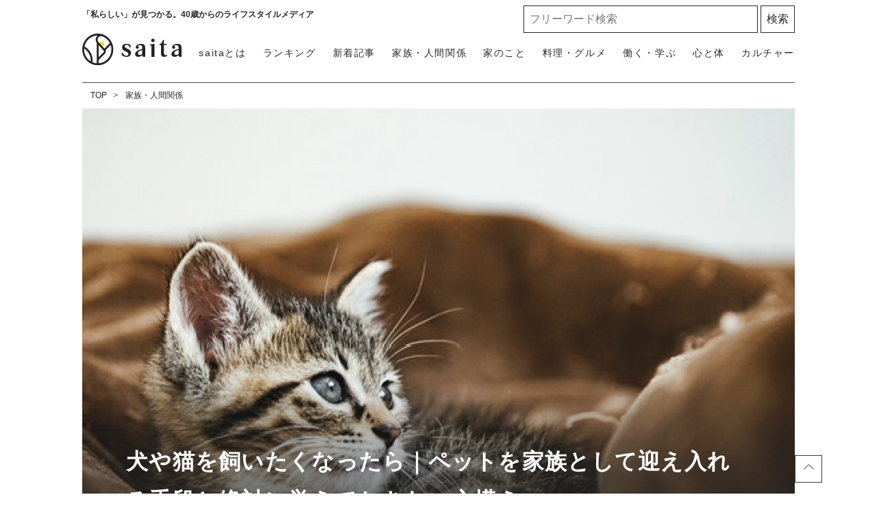

--- FILE ---
content_type: text/html; charset=UTF-8
request_url: https://saita-puls.com/voice/17920
body_size: 18987
content:
<!DOCTYPE html>

<html lang="ja">
<head>
        <meta charset="UTF-8">
    <meta name="viewport" content="width=device-width,user-scalable=1,maximum-scale=5"/>
    <meta http-equiv="X-UA-Compatible" content="IE=edge">
        
    
    <meta name="title" content="犬や猫を飼いたくなったら｜ペットを家族として迎え入れる手段と絶対に覚えておきたい心構え"/>
            <meta property="og:title" content="犬や猫を飼いたくなったら｜ペットを家族として迎え入れる手段と絶対に覚えておきたい心構え"/>
        <meta name="twitter:title" content="犬や猫を飼いたくなったら｜ペットを家族として迎え入れる手段と絶対に覚えておきたい心構え"/>
        <meta name="description" content="在宅時間が増えて、犬や猫を飼いたい……そんな気持ちありませんか家族として動物を迎え入れるにはどんな手段がある？どんな準備が必要？飼う前に覚えておきたい大切なこととは"/>
            <meta property="og:description" content="在宅時間が増えて、犬や猫を飼いたい……そんな気持ちありませんか家族として動物を迎え入れるにはどんな手段がある？どんな準備が必要？飼う前に覚えておきたい大切なこととは"/>
        <meta name="twitter:description" content="在宅時間が増えて、犬や猫を飼いたい……そんな気持ちありませんか家族として動物を迎え入れるにはどんな手段がある？どんな準備が必要？飼う前に覚えておきたい大切なこととは"/>
                <meta property="og:url" content="https://saita-puls.com/voice/17920"/>
        <meta name="twitter:url" content="https://saita-puls.com/voice/17920"/>
             <link rel="image_src" href="https://image.saita-puls.com/article/17920/OuwjRN5gtIrpQlrLzj95QGpoMcXt7lVOcRaKh7zp.jpg" /><meta property="og:image" content="https://image.saita-puls.com/article/17920/OuwjRN5gtIrpQlrLzj95QGpoMcXt7lVOcRaKh7zp.jpg" /><meta name="twitter:image" content="https://image.saita-puls.com/article/17920/OuwjRN5gtIrpQlrLzj95QGpoMcXt7lVOcRaKh7zp.jpg" />      <meta property="og:site_name" content="saita" />      <meta property="og:locale" content="ja" />      <meta name="keywords" content="saita,サイタ,咲いた,暮らし,記事" />      <meta property="og:type" content="website" />      <meta name="twitter:card" content="summary_large_image" />                     
     <meta property="article:publisher" content="https://www.facebook.com/saitanet" />      <meta name="robots" content="noindex" /> 
            <meta name="p:domain_verify" content="854342993fba4924b12881d81a6dee3e"/>
    
    <title>犬や猫を飼いたくなったら｜ペットを家族として迎え入れる手段と絶対に覚えておきたい心構え</title>

            <meta property="og:image" content="https://image.saita-puls.com/article/17920/RQ0TWwYQVd3NMW2g9DWEKWNlMrC3evYBcj1zeRzI.jpg"/>
            <meta property="og:image" content="https://image.saita-puls.com/article/17920/QU8WTATEWaxJ45MTwww1Jf1dWO7AErW1MIpHjbcc.jpg"/>
            <meta property="og:image" content="https://image.saita-puls.com/article/17920/kfhyyXO1Jd1ZozaUjhJ0nGRrvPk2u9MICmRiITzQ.jpg"/>
            <meta property="og:image" content="https://image.saita-puls.com/article/17920/Ev6O6HkQkjFBs9ivKy4HOF7TPONxiXmgoZzgT0hc.jpg"/>
            <meta property="og:image" content="https://image.saita-puls.com/article/17920/BM6VOWHuSuhNPKgRYRNOqmqkwYpfVvwHAX7IOlP0.jpg"/>
            <link rel="stylesheet" type="text/css" property="stylesheet" href="/css/style.css?id=3d36ced78c6129817aac">

        <link rel="dns-prefetch" href="https://image.saita-puls.com/"/>
    <link rel="icon" href="/images/favicon.ico" type="image/vnd.microsoft.icon">
    
    <link rel="shortcut icon" href="/images/favicon.ico" type="image/vnd.microsoft.icon">
    
    <link rel="apple-touch-icon" sizes="180x180" href="/images/apple-touch-icon.png">
    <link rel="canonical" href="https://saita-puls.com/voice/17920"/>
    <link rel="alternate" hreflang="ja" href="https://saita-puls.com/voice/17920"/>

        <script type="application/ld+json">{"@context":"http:\/\/schema.org","@type":"BreadcrumbList","itemListElement":[{"@type":"ListItem","position":1,"item":{"@id":"https:\/\/saita-puls.com","name":"TOP","image":null}},{"@type":"ListItem","position":2,"item":{"@id":"https:\/\/saita-puls.com\/category\/101","name":"\u5bb6\u65cf\u30fb\u4eba\u9593\u95a2\u4fc2","image":null}}]}</script>
        <script type="application/ld+json">
{
  "@context": "http://schema.org",
  "@type": "Organization",
  "url": "https://saita-puls.com",
  "logo": "https://saita-puls.com/images/logo.svg"
}
</script>    <script type="application/ld+json">
{
  "@context": "http://schema.org",
  "@type": "WebSite",
  "url": "https://saita-puls.com",
  "potentialAction": {
    "@type": "SearchAction",
    "target": "https://saita-puls.com/search/{search_term_string}",
    "query-input": "required name=search_term_string"
  }
}
</script>    <script type="application/ld+json">
{
  "@context": "http://schema.org",
  "@type": "Person",
  "name": "saita（サイタ）",
  "url": "https://saita-puls.com",
  "sameAs": [
    "https://www.facebook.com/saitanet",
    "https://twitter.com/saita_puls",
    "https://www.instagram.com/saitapuls_official",
    "https://www.pinterest.jp/saitaPULS"
  ]
}
</script>    <!-- Google Tag Manager -->
    <script>
        (function (w, d, s, l, i) {
            w[l] = w[l] || [];
            w[l].push({
                'gtm.start':
                    new Date().getTime(), event: 'gtm.js'
            });
            var f = d.getElementsByTagName(s)[0],
                j = d.createElement(s), dl = l != 'dataLayer' ? '&l=' + l : '';
            j.async = true;
            j.src =
                'https://www.googletagmanager.com/gtm.js?id=' + i + dl + "&gtm_auth=RONml7OyyL-yx5jN8tTeQg&gtm_preview=env-1&gtm_cookies_win=x";
            f.parentNode.insertBefore(j, f);
        })(window, document, 'script', 'dataLayer', "GTM-M2QZTT9");
    </script>

    <!-- End Google Tag Manager -->
    <!-- Google tag (gtag.js) -->
    <script async src="https://www.googletagmanager.com/gtag/js?id=G-CTDRX1KK1B"></script>
    <script>
        
        const generatePageViewId = () => {
            const length = 32;
            return btoa(String.fromCharCode(...crypto.getRandomValues(new Uint8Array(length)))).substring(0,length);
        };

        window.dataLayer = window.dataLayer || [];

        function gtag() {
            dataLayer.push(arguments);
        }
        gtag('js', new Date());

                    const globalSettings = {
                page_view_id: generatePageViewId(),
            }
        

        gtag('config', "G-CTDRX1KK1B", globalSettings);
    </script>
    
    <script type="module" src="https://saita-puls.com/~partytown/partytown.js"></script>
            <script type="text/partytown" src="https://gacraft.jp/publish/saita.js"></script>
        <script type="text/partytown">(function(c,l,a,r,i,t,y){c[a]=c[a]||function(){(c[a].q=c[a].q||[]).push(arguments)};t=l.createElement(r);t.async=1;t.src="https://www.clarity.ms/tag/"+i;y=l.getElementsByTagName(r)[0];y.parentNode.insertBefore(t,y);})(window,document,"clarity","script","9me33rm8h8");</script>


    <script type="text/javascript">
    window._taboola = window._taboola || [];
    _taboola.push({article:'auto'});
    !function (e, f, u, i) {
      if (!document.getElementById(i)){
        e.async = 1;
        e.src = u;
        e.id = i;
        f.parentNode.insertBefore(e, f);
      }
    }(document.createElement('script'),
    document.getElementsByTagName('script')[0],
    '//cdn.taboola.com/libtrc/saita/loader.js',
    'tb_loader_script');
    if(window.performance && typeof window.performance.mark == 'function')
      {window.performance.mark('tbl_ic');}
  </script>
            <!-- ad-shield/ -->
<script async id="aUeRcK" data-sdk="l/1.1.25" data-cfasync="false" nowprocket src="https://html-load.com/loader.min.js" charset="UTF-8" data="fmjxjt45nvj353j45nm5n8j157jx5sjsj5sj1j65q5nj4v5cj1sj4kssv5q5njsv5cjosj65q5nvsjbvjz5tj4j45q5n5y8jzj157jx5s5y5njjjh" onload="(async()=>{var e,t,r,a,o;try{e=e=>{try{confirm('There was a problem loading the page. Please click OK to learn more.')?h.href=t+'?url='+a(h.href)+'&error='+a(e)+'&domain='+r:h.reload()}catch(o){location.href=t+'?eventId=&error=Vml0YWwgQVBJIGJsb2NrZWQ%3D&domain='+r}},t='https://report.error-report.com/modal',r='html-load.com',a=btoa;const n=window,i=document,s=e=>new Promise((t=>{const r=.1*e,a=e+Math.floor(2*Math.random()*r)-r;setTimeout(t,a)})),l=n.addEventListener.bind(n),d=n.postMessage.bind(n),c='message',h=location,m=Math.random,w=clearInterval,g='setAttribute';o=async o=>{try{localStorage.setItem(h.host+'_fa_'+a('last_bfa_at'),Date.now().toString())}catch(f){}setInterval((()=>{i.head.innerHTML='',i.body.innerHTML=''}),100);const n=await fetch('https://error-report.com/report?type=loader_light&url='+a(h.href)+'&error='+a(o)+'&request_id='+a(Math.random().toString().slice(2)),{method:'POST'}).then((e=>e.text())),s=new Promise((e=>{l('message',(t=>{'as_modal_loaded'===t.data&&e()}))}));let d=i.createElement('iframe');d.src=t+'?url='+a(h.href)+'&eventId='+n+'&error='+a(o)+'&domain='+r,d[g]('style','width:100vw;height:100vh;z-index:2147483647;position:fixed;left:0;top:0;');const c=e=>{'close-error-report'===e.data&&(d.remove(),removeEventListener('message',c))};l('message',c),i.documentElement.appendChild(d);const m=setInterval((()=>{if(!i.contains(d))return w(m);(()=>{const e=d.getBoundingClientRect();return'none'!==getComputedStyle(d).display&&0!==e.width&&0!==e.height})()||(w(m),e(o))}),1e3);await new Promise(((e,t)=>{s.then(e),setTimeout((()=>t(o)),3e3)}))};const f=()=>new Promise(((e,t)=>{let r=m().toString(),a=m().toString();l(c,(e=>e.data===r&&d(a,'*'))),l(c,(t=>t.data===a&&e())),d(r,'*')})),p=async()=>{try{let e=!1;const t=m().toString();if(l(c,(r=>{r.data===t+'_as_res'&&(e=!0)})),d(t+'_as_req','*'),await f(),await s(500),e)return!0}catch(e){}return!1},u=[100,500,1e3],y=a('_bfa_message'+location.hostname);for(let e=0;e<=u.length&&!await p();e++){if(window[y])throw window[y];if(e===u.length-1)throw'Failed to load website properly since '+r+' is tainted. Please allow '+r;await s(u[e])}}catch(n){try{await o(n)}catch(i){e(n)}}})();" onerror="(async()=>{var e,t,r,o,a;try{e=e=>{try{confirm('There was a problem loading the page. Please click OK to learn more.')?h.href=t+'?url='+o(h.href)+'&error='+o(e)+'&domain='+r:h.reload()}catch(a){location.href=t+'?eventId=&error=Vml0YWwgQVBJIGJsb2NrZWQ%3D&domain='+r}},t='https://report.error-report.com/modal',r='html-load.com',o=btoa;const n=window,i=document,s=JSON.parse(atob('WyJodG1sLWxvYWQuY29tIiwiZmIuaHRtbC1sb2FkLmNvbSIsImRtczd5cWh5Y3ptanQuY2xvdWRmcm9udC5uZXQiLCJjb250ZW50LWxvYWRlci5jb20iLCJmYi5jb250ZW50LWxvYWRlci5jb20iXQ==')),l='addEventListener',c='setAttribute',d='getAttribute',h=location,m='attributes',p=clearInterval,u='as_retry',v=h.hostname,w=n.addEventListener.bind(n),_='__sa_'+window.btoa(window.location.href),g=()=>{const e=e=>{let t=0;for(let r=0,o=e.length;r<o;r++){t=(t<<5)-t+e.charCodeAt(r),t|=0}return t},t=Date.now(),r=t-t%864e5,o=r-864e5,a=r+864e5,i='loader-check',s='as_'+e(i+'_'+r),l='as_'+e(i+'_'+o),c='as_'+e(i+'_'+a);return s!==l&&s!==c&&l!==c&&!!(n[s]||n[l]||n[c])};if(a=async a=>{try{localStorage.setItem(h.host+'_fa_'+o('last_bfa_at'),Date.now().toString())}catch(u){}setInterval((()=>{i.head.innerHTML='',i.body.innerHTML=''}),100);const n=await fetch('https://error-report.com/report?type=loader_light&url='+o(h.href)+'&error='+o(a)+'&request_id='+o(Math.random().toString().slice(2)),{method:'POST'}).then((e=>e.text())),s=new Promise((e=>{w('message',(t=>{'as_modal_loaded'===t.data&&e()}))}));let l=i.createElement('iframe');l.src=t+'?url='+o(h.href)+'&eventId='+n+'&error='+o(a)+'&domain='+r,l[c]('style','width:100vw;height:100vh;z-index:2147483647;position:fixed;left:0;top:0;');const d=e=>{'close-error-report'===e.data&&(l.remove(),removeEventListener('message',d))};w('message',d),i.documentElement.appendChild(l);const m=setInterval((()=>{if(!i.contains(l))return p(m);(()=>{const e=l.getBoundingClientRect();return'none'!==getComputedStyle(l).display&&0!==e.width&&0!==e.height})()||(p(m),e(a))}),1e3);await new Promise(((e,t)=>{s.then(e),setTimeout((()=>t(a)),3e3)}))},void 0===n[u]&&(n[u]=0),n[u]>=s.length)throw'Failed to load website properly since '+r+' is blocked. Please allow '+r;if(g())return;const b=i.querySelector('#aUeRcK'),f=i.createElement('script');for(let e=0;e<b[m].length;e++)f[c](b[m][e].name,b[m][e].value);const y=n[_]?.EventTarget_addEventListener||EventTarget.prototype[l],L=o(v+'_onload');n[L]&&y.call(f,'load',n[L]);const W=o(v+'_onerror');n[W]&&y.call(f,'error',n[W]);const I=new n.URL(b[d]('src'));I.host=s[n[u]++],f[c]('src',I.href),b[c]('id',b[d]('id')+'_'),b.parentNode.insertBefore(f,b),b.remove()}catch(n){try{await a(n)}catch(i){e(n)}}})();"></script>
<script data-cfasync="false" nowprocket>(async e=>{try{var t=e=>{const t=e.length;let o="";for(let r=0;r<t;r++){o+=e[6113*(r+756)%t]}return o},o,r,n,a;for(o of(r=t("'e.LrpNe.aXx;y@X(}t}ns4(Ntt!)}neftz>tw(tZ'Qx},e.i))lo=yl]XeFa=Nhne&b|d:D]ko,;ni:aXr,,:n~xnz'h(&'nutjt^an3,oDiVAk=o_VYZnPcfteee'uj[=Y4'(.6;xet,atVtqot{urre;tn'e.x.. s0e_]ce_dUemJ==U.X!e,ofvi)DORy.% rsmCCd))m0}-h;([a'dhoa2@!tetsaIad}cou=]<()m(=_.1:bL(t(l'rs=qBt.Xm2=e_o cuktgoa,n)',dnc]g=an%=L@+Zem{hba;_(hhjsa0ctGsDtSel=j<('geo_ 0;IeSX'_|rcY;U.S,mAetYiUolaptr.nl| :tz;=Zeo=Rctrl(rbeX.='nrtdeIrT,w|+ZZt)-fLogtm.tY8l>l;pa|_vr[Y (<qtF}fn,^soVyX',l)q[{)e(+tfa='B:2ilq]a@^},sVtVlsc.Uy<QncemTtZ]fi Dade$1eo!Z]t si=['!gX,ts)e_e=';);Y=yTWcXo_ierh6htfto;l,,|}5v.&)o,e(v)oTgOot;lYn=bcs%YX)tn+)(tn'n.xphtecQu,t!D,Osmbn{)Izr,ost:Q(eQea)pj)<UOoeaN!eIe'iQ+'c.))RQsX0F)cga=(ehVvm|'(oQ =),Z)HJ!s=o(a.td,giSn;=cos,w)Yt2.9n{s{aiunlanto''1Xa,=Q(kn](>IZ(XP/elQjswdbu+)=e'u)teq=0,Ds)}Yp;pip&e:c_.n.f)tp's(yoVe=R6X'Qm&a=salq'U,anrNa.:]'.P?#eX66.ttsy.',sesl')9++fU'tWs'e;Yt}.=er=eP'|;}'r21auea ~]tXX00)=Qt:)h_Z)wt)npLkinotlfe&X},t).etiTqag[t.l8Resnd^.Qed=RW=ecls,d,x.+e| Y'Ttnr}d;sQYnEmxmsjoXPa!<e@khcbyT((@,Y0:y.ltRlXnu_'h=lOcZzhrpl)t{cs,.U.QosstsqswemQagiTf=isfe}'g'&nTD@c^yoR=g'Y eF;uz'U(t}srf!oZtdano9)&re{a)b|'@nC('}'en&rn[h 6LetpcN&heWYeS:]{r}pfattX|.=nt9].,8(ndtUm??[Xe=0esrUp],)coq;e,=( Z}urN=or6@e,UwL5tetZnn*S{)XbtcU 'fo])wensX|,nn,(d,(u=xX rhQp.uj,e}:Zdti(e0,}%XlCLt,a%B !9h,tg.t,)!f!su}}trt=;(Xroj=g'i(Drdp(nnnve{tegf'eL}r'&C)lQpeXlV6(SInm9e{lX:e'=OXi&XA(@tWllX7X)LIYth[rncm(Od)c'eCmYre)'.:XnQh}r_|t_c=RQeon~scHatjnacn)at.hi_teteul=)p'qqeai(n()l;(tXX1R}):dF.i;eg.~|<t[i)bah0(f,) )u)A_{2o)srlq@='gP.qi)h(s%d;,{_,X}Ja6gW',[+',nZol6hfdn.=ambU i=6=tq'~Wot_etais0rt,MDm,|goxZcX.noq(he=T==ceh]sRd|icR'ZiIa,Ydo=Cet)EfHd=wsa)Cjt(tQ[Q'  _}abo=T,cW)t'e{Seps|=P)ox'aeuV.,.=' Eas{4sooBv'q}a.+[ii0&G/]]eG=s. ;nSmr,l=J.sfeioo)oftGUogt._)3t,)=1()cak<0nCUr0F=Yr=_l=_i)Ym(n(VR4)a=)Zrib&mr=ieRrF,1e.X{=Fpaa}ptnNnqYij,({=etxN,)Vr,))=]t.hgb.r=hef,16sQec'Xi)d'eem_qashsir)Ze={3eir ru1)2v,o='_r.|.e9_sg?Z tr_)lUb{(!?'c&s@)aIjtS@.pmpslX[hWoo)c==q1fa;X?f.X]i)XFfeZlYgec,)e0.'Y=ced;p{oG!N6X==sQ,.eWP'}o'XJ)hhVl;oeY;;tsYono&pnks'(.r,+(j_@{amrtcs0hh7(F=oll2,csq'eE_df;+nrQagsKcxu=[_o,'Jateo?.'cbw_(OQsm%r=}s=de{fq,(c)9e=ost[m$C:oH00Xq=9e'{rKI([(, cd_m+s)(tl&s)%V&gryfQ2vhrajeiHce<h c9ra~=V![Uoheg'th+.|tn)ie=r;oZ.9Xe:(epA.=Nq:=ed[ ehkStX)wra-t.DyQIdD)mgd&0_)l foeg=QiXhetb2aidhQ,d2ri)ohsIdpbhn(u,ccs,&XQd.t ppX=oaXP|UYjL)r)()=rR=(']&y)t';&(=}g{qi&[s5i;)))nFJ,niAp.n(l;i&eptxfORoci):bdaeO|an,y_=di@pg):SW@Ft4 !;c._L=[U{QpV@(oVqXG,rlQ>n('[frD_EY@,: etrtX)0lp}suJbr=&(dXeD|7g({te'1t^tNpYrieUiW@m(fI)=f)c}X^Csoo..psYGe=trjXWciQ}= 0te()uahgVtue&e0IUs)ta,o)guc{av[}ZR+'.)_Tn5,ofc[VS,4ftNsqqd}vuf=nVSDr&st)Qe,]o}4u.O2u=oeegUq);:;o)aoosi(;!.2No?()Tp|:cocehtQ=W.h.)AQXlUd,t;p=n,[jaXqin,0,2n+sfS]d;ezeqrD;X);ryrgnr(WcW|5.is,tda0fa'Uh{e}rrfcu)lZ-2[(+Wrj2n:tet9olXv^eDYCgo(th'n)aae noierFqr[geksQ[aY>rO,9);)'t((s?v.etare'tuni})4tQd2);=ta{bho:=ed((6;d, z.rrm=m~an){v)}Ftitg}h')cZBoi cti;F{wt=eU1,=^'ctVe_'r6)]i+)Ge,Xwt0orl(kD(t)cG._N}d.)enn;r)/);tzn_brt)o(yt=@t..4;itn,)mpowri[_'ZY(a=>,n,hVDt;]asu=U'x[0os=_f,dotcQ)=c{r0,GofeuYyt+td)UnY(o0YaUTXlXe)uY)Urg&oQGqt,)'1,,+^}Y'|e.rreJssnr4e!(;htU,HjZ=,XVacUVXbtr_; =!X|n,(rgP)=Cc'n!&_ie|XqeXqIt ^h }{ew_tt(uqa&1)Z,XhtO.Uc/cyeOib,nq,6at2:4i()tR.M:f,O.(;GeXt a'k3'ssm!6doZctroain0>tYcell1X()b)sXZeoW[q)sxi@=:ec=rng}:S+ocar'php,Y((t.K)Xttd(r=lubX'),n,f&Yhbtb)oiULqzJks>er,cKCr[tpWD_(u[Y.w9Zof=n)tq&a.eVnco)'.=s_(neh5'r,')rO='ccY_z,)rYrm.F=e+t{p[e(q,W,&eDp(Bqat]&QafTtttWtaeytf'q10gc()Lg/e)d(o=,nX0oDw'qt,reYZodp~aVt=;Q_O)qlt)0)i,=a}iO(sC.r{cDa&;X}iteoae=toO{-ao?peeiBeoqcd,dtee rUbuennal:Uta9eahneentus,l|vdh,;i;t(qA=='G=&(}o,Y0e>BeqGXftZ.q^(;,eUCo]ercpu!af6X 09i)NXf6c(0o.)ne(det(ofi=.c |^Z1.U,is0tthdiqtyuseq[a,m8uesr=9Zs)u_te6xvX[_^$PcSyO,'eTp.JS((r&);0tn!0esg)fcee(((re:iosn;[()i_{p(}h)r 5zomXtc A,}t?_QHI)oBX=q,a:@)rm.eb== &c}^s_))g.s)(lehdaeYrIM!Xjoh&Oea@Xtcta7brGt8G')eib'obTxme((X9YQ=c;8'tA =Yo]seq8;Y'pn;tdv=bt@=t1(w9D)er(ohn6crhh>tcarZtO0s(eteZu!n'eets2c,{cno=t_(o}h'E-)2XcUt,Z,_aJgR2Vot{)d]e@osnv4_Uy=Y:(geR=n)i Xnnec(oQ_gs:)_zmeVasrie0W,)utU]{s=wpXc,i?lOa]e'e:pn.tni,ez{n{+V)d_sw_mQtesnpmsZY;(ohae?n^+rgtef1et=rs(%)aYL'q)rt/Ysg{Yc,Ycyd[e;i]Z)GK]isl(de.Ye.^,Vrt@',oo,nrg?p)U|e)yse0=o,n(e@D6qy=a)a_t,q.n]dsie;a)Q L}XtXr.(n{)=))ehoo= ti+)s[[(ne_+;Xi.>{eu((,,Go:n.TYXhoi;reXs(3=s, =;[aZg;orw(pJX{Q+ .}0=Xo)=tsXgD(4n,TxtD=h&;iy8Ve|)2X.'(,X+|re_upSie)_{,=fY.,s'}h 'tu,iRI,Dt$=vYeX0O|taX.uV,>5UK.1dap)'4u?uvnyY()cXft=X(,sJVt()[I.sepNasba)nnv]^d.2XV|+rl{ta}VSnL'(Uocp(nc,hrtsD)!rSn0a'w I(([)6)-{rxo,eels),0;'0 noiiN=Zof.e/=att(U;foe)]m(?c.r'tbeyU')rt)kQe_veas@,.ie=&matrt:poeiG(ny&{]evazuqa e1Of@Pnm.neIvRcP@a8&d.r'.ln;,'=t'(]+?gU(r);Y)t=tRrdu1|]X(oUW'o)nZcncaG1te0teeoxVs}U&(r(MbT;1(lQSaR'O,]Wk{;XDjioao qfjv;r6V@u.efgjGnButd'etr9]K;2ga,e}niUF)nNfYoieYUut0ru;cQtkdu=ono}Xgd9p=Ue@,cV=traq )Ke2tl)c)toes.6(cdi(Un..T_oe'og(cQe^,)8r'toEg!p}t'n!p{G.NXH4]IcO )Yer0S;[lr,rP0yo(TpeV|+:q ot);(i&e,@swazpbspX)t|(IrJ0o)t)o:eas8]@T=r2e)rqpiRecYtGt}s]:jUhc,n)(prU)lei,me0cuO)c,D,l'qeg0Q,e{io6d))'o=p=f:gf_t,xo}ch)a,"),n=[..."qOfma6JCgLqNI2UyrSqvpTs1c6jhdFfRq2KzFUWtp0BGC5qnjWQfGyD6cUXOjQaFq8Q9gWgDQtYAXVi6cJX4qUZIYXqVuPXvU2f4uJgIXuXHgTqGRdQhhbpgcRQBpcuTXrbkP6kDQsb0YmdhX0QiRXZGfbYjSoVmVbXsXDYxUwW1XTXNUszL".match(/../g),..."%ZQY$9~V@^"]))a=r.split(o),a.length>1&&(r=a.join(a.pop()));if(await eval(r),!window.xkym7dkpocal)throw 0}catch{e.href=t("droQ=o/ag?.-s=em%Vm/iQeelb&ph3m/rnVvro2eotDlme=BeraNrrt&0ophJnodrrtpdYdotItr.Zo.soWarmGI-cWrc:mwltlJ")}})(location);</script>
<!-- /ad-shield -->
        
    <script async src="https://securepubads.g.doubleclick.net/tag/js/gpt.js"></script>
    <script>
      window.googletag = window.googletag || {cmd: []};
      googletag.cmd.push(function() {
        googletag.defineSlot('/29341881/saitaPULS_SP_editVOICE_LIMITED', [[300, 250], [336, 280]], 'div-gpt-ad-1607917323674-0').addService(googletag.pubads());
        googletag.pubads().enableSingleRequest();
        googletag.pubads().collapseEmptyDivs();
        googletag.enableServices();
      });
    </script>
</head>
<body class="">
    <!-- Google Tag Manager (noscript) -->
    <noscript>
        <iframe src="https://www.googletagmanager.com/ns.html?id=GTM-M2QZTT9&gtm_auth=RONml7OyyL-yx5jN8tTeQg&gtm_preview=env-1&gtm_cookies_win=x"
                height="0" width="0" style="display:none;visibility:hidden"></iframe>
    </noscript>
    <!-- End Google Tag Manager (noscript) -->

            <div id="gtm_below_body"></div>
            
    <div id="container">
        <!-- ▼▼▼▼▼ header ▼▼▼▼▼ -->
<header id="mainHeadbar" class="fixed">
    <div class="header-inner">
        <div class="header__logo">
            <a href="/">
                <img src="/images/logo_saita.svg" alt="saita(サイタ)" width="350" height="110" class="logo">
            </a>
            <a href="/about">
                <img src="/images/logo_tagline.svg" alt="「私らしい」が見つかる。40歳からのライフスタイルメディア" width="604" height="97" class="tagline">
            </a>
        </div>
        <div class="header__description">
            <span>「私らしい」が見つかる。40歳からのライフスタイルメディア</span>
        </div>

        <div class="header__button">
            <a class="menu-trigger">
                <img alt="メニューボタン" src="/images/icon_menu.svg" width="36" height="34">
            </a>
        </div>

        <nav class="headerNav">
            <div class="close__button">
                <a class="menu-trigger active">
                    <img alt="閉じるボタン" src="/images/icon_times.svg" width="36" height="34">
                </a>
            </div>
            <ul class="nav">
                <li>
                    <a href="/" class="menu-inner-category-click">saitaトップ</a>
                </li>
                <li class="rank"><a href="/ranking">ランキング</a></li>
                <li class="new"><a href="/new">新着記事</a></li>
                                    <li>
                        <a href="/category/101" class="menu-inner-category-click">家族・人間関係<span>夫婦、子ども、親、友人の人間関係から、介護、育児にまつわる情報</span></a>
                    </li>
                                    <li>
                        <a href="/category/102" class="menu-inner-category-click">家のこと<span>収納片付け、お掃除、家事など住みやすい環境を作るための情報</span></a>
                    </li>
                                    <li>
                        <a href="/category/104" class="menu-inner-category-click">料理・グルメ<span>生活を楽にする「時短レシピ」「作り置き」方法、旬のものを楽しむ方法</span></a>
                    </li>
                                    <li>
                        <a href="/category/103" class="menu-inner-category-click">働く・学ぶ<span>お金、仕事、学び、キャリアなど、将来を見据え豊かにするための情報</span></a>
                    </li>
                                    <li>
                        <a href="/category/100" class="menu-inner-category-click">心と体<span>ファッション、ダイエット、更年期の解決策など人生を楽しむための情報</span></a>
                    </li>
                                    <li>
                        <a href="/category/105" class="menu-inner-category-click">カルチャー<span>旅行、話題のドラマ、占い、気になるあの人の日々の暮らしなどを紹介</span></a>
                    </li>
                                <li>
                    <a href="/about" class="menu-inner-category-click">saitaとは<span>「私らしい」が見つかる！saitaの楽しみ方をご紹介します</span></a>
                </li>
            </ul>
            <div class="searchform">
                <form id="searchBox" method="get" action="/search">
                    <input type="text" name="k" size="30" placeholder="フリーワード検索" required=""> <input type="submit" value="検索" class="searchform__button">
                </form>
            </div>

            <div class="headerNav__inner">
                <h3>話題のキーワードから記事を探す</h3>
                <ul class="tagList_menu" data-gtm-vis-recent-on-screen-34483551_105="1398" data-gtm-vis-first-on-screen-34483551_105="1398" data-gtm-vis-total-visible-time-34483551_105="100" data-gtm-vis-has-fired-34483551_105="1">
                                            <li><a href="/tag/%E7%94%9F%E6%B4%BB%E3%81%AE%E7%9F%A5%E6%81%B5">生活の知恵</a></li>
                                            <li><a href="/tag/%E6%8E%83%E9%99%A4">掃除</a></li>
                                            <li><a href="/tag/%E3%81%8A%E9%87%91">お金</a></li>
                                            <li><a href="/tag/10%E5%88%86%E3%83%AC%E3%82%B7%E3%83%94">10分レシピ</a></li>
                                            <li><a href="/tag/%E8%B6%A3%E5%91%B3">趣味</a></li>
                                    </ul>
            </div>
            <div class="headerNav__snsNav">
                <h2 class="headingMainTitle__txt">FOLLOW US!</h2>
                <p>毎日がより楽しくなる情報をお届けします</p>
                <ul class="snsNav">
                    <li>
                        <a href="https://facebook.com/saitanet/">
                            <img src="/images/ico_facebook.svg" alt="facebook" width="14" height="25">
                        </a>
                    </li>
                    <li>
                        <a href="https://twitter.com/saita_puls">
                            <img src="/images/ico_x.svg" alt="X（旧Twitter）" width="32" height="25">
                        </a>
                    </li>
                    <li>
                        <a href="https://www.instagram.com/saitapuls_official/">
                            <img src="/images/ico_instagram.svg" alt="instagram" width="26" height="26">
                        </a>
                    </li>
                    <li>
                        <a href="https://www.pinterest.it/saitaPULS/">
                            <img src="/images/ico_pintarest.svg" alt="pintarest" width="20" height="25">
                        </a>
                    </li>
                </ul>
            </div>
        </nav>
    </div>
            <div id="gtm_header"></div>
            </header>
<!-- ▲▲▲▲▲ header 閉じ ▲▲▲▲▲ -->
            <!-- ▼▼▼▼▼ l-contents ▼▼▼▼▼ -->
    <div  id="article" class="l-contents">
        <!-- l-side -->
        <div class="l-inner">
            <div class="l-main">
                <nav class="has-area">
    <ul class="breadcrumbNav">
                                    <li>
                  <a href="https://saita-puls.com">TOP</a>
                </li>
                                                <li>
                  <a href="https://saita-puls.com/category/101">家族・人間関係</a>
                </li>
                        </ul>
    </nav>




                <div class="headerImg__items">
                    <div class="headerImg__item">
                                                <div class="headerImg__title">
                            <h1>犬や猫を飼いたくなったら｜ペットを家族として迎え入れる手段と絶対に覚えておきたい心構え</h1>
                            <p class="category">家族・人間関係</p>
                            
                                                            <p class="img-quote">
                                    <a href="https://www.pakutaso.com/20200535149post-27531.html" target="_new" rel="follow">www.pakutaso.com</a>
                                </p>
                                                    </div>
                        <img src=" https://image.saita-puls.com/article/17920/OuwjRN5gtIrpQlrLzj95QGpoMcXt7lVOcRaKh7zp.jpg "
                                 alt=" 犬や猫を飼いたくなったら｜ペットを家族として迎え入れる手段と絶対に覚えておきたい心構え "
                                  width="1240" height="1240" >

                    </div>

                </div>

                <div class="articleHead__wrap">
                    <div class="articleHead__data">
                        <p class="date">2020.06.30</p>
                                            </div>

                    <div class="thumbnailInfo__wrap">
                        <a href="/author/66">
                            <div class="thumbnailInfo__img">
                                <img loading="lazy" src=
                                                                        "https://image.saita-puls.com/writer/66/GOvWqxf1H46rG4u20SUFXTnd769gLewsAUMivmFf.jpg"
                                                                alt="ゆみみん"
                                                                    width="240" height="240"
                                >
                            </div>
                            <span class="thumbnailInfo__text">ゆみみん</span>
                        </a>
                    </div>
                    <!-- 目次/ -->
                    <div class="articleVoice-inner">
                        <div class="articleVoice__wrap">
                                                            <h3>記事のポイント</h3>
                            
                            <ul>
                                                                    <li>在宅時間が増えて、犬や猫を飼いたい……そんな気持ちありませんか</li>
                                                                    <li>家族として動物を迎え入れるにはどんな手段がある？どんな準備が必要？</li>
                                                                    <li>飼う前に覚えておきたい大切なこととは</li>
                                                            </ul>
                        </div>
                    </div>
                    <!-- /目次 -->
                    <a class="button" href="/17920">記事を見る</a>
                </div>

                                    <div class="ad_area">
                        <div class="ad-text"><span>広告</span></div>
                        <!-- /29341881/saitaPULS_SP_editVOICE_LIMITED -->
                        <div id='div-gpt-ad-1607917323674-0' style="text-align: center;">
                            <script>
                                googletag.cmd.push(function() { googletag.display('div-gpt-ad-1607917323674-0'); });
                            </script>
                        </div>
                    </div>
                                
                <div class="articleBottom__wrap">
                    <div class="snsShare__wrap">
    <h2 class="nextArticle_heading">この記事をシェアする</h2>
    <ul class="snsShare__items">
      <li class="snsShare__item snsShare__X">
        <a data-group="x_voice" data-type="sns_share" href="http://x.com/intent/tweet?url=https%3A%2F%2Fsaita-puls.com%2F17920%3Futm_source%3DX%26utm_medium%3Dsocial%26utm_campaign%3Dsns_share&text=%E7%8A%AC%E3%82%84%E7%8C%AB%E3%82%92%E9%A3%BC%E3%81%84%E3%81%9F%E3%81%8F%E3%81%AA%E3%81%A3%E3%81%9F%E3%82%89%EF%BD%9C%E3%83%9A%E3%83%83%E3%83%88%E3%82%92%E5%AE%B6%E6%97%8F%E3%81%A8%E3%81%97%E3%81%A6%E8%BF%8E%E3%81%88%E5%85%A5%E3%82%8C%E3%82%8B%E6%89%8B%E6%AE%B5%E3%81%A8%E7%B5%B6%E5%AF%BE%E3%81%AB%E8%A6%9A%E3%81%88%E3%81%A6%E3%81%8A%E3%81%8D%E3%81%9F%E3%81%84%E5%BF%83%E6%A7%8B%E3%81%88&hashtags=saita" target="_blank" data-nodal="">
          <svg>
            <title>X</title>
            <use xlink:href="#icon_X"></use>
          </svg>
        </a>
      </li>
      <li class="snsShare__item snsShare__line">
        <a data-group="line_voice" data-type="sns_share" href="https://social-plugins.line.me/lineit/share?url=https%3A%2F%2Fsaita-puls.com%2F17920%3Futm_source%3DLine%26utm_medium%3Dsocial%26utm_campaign%3Dsns_share&text=%E7%8A%AC%E3%82%84%E7%8C%AB%E3%82%92%E9%A3%BC%E3%81%84%E3%81%9F%E3%81%8F%E3%81%AA%E3%81%A3%E3%81%9F%E3%82%89%EF%BD%9C%E3%83%9A%E3%83%83%E3%83%88%E3%82%92%E5%AE%B6%E6%97%8F%E3%81%A8%E3%81%97%E3%81%A6%E8%BF%8E%E3%81%88%E5%85%A5%E3%82%8C%E3%82%8B%E6%89%8B%E6%AE%B5%E3%81%A8%E7%B5%B6%E5%AF%BE%E3%81%AB%E8%A6%9A%E3%81%88%E3%81%A6%E3%81%8A%E3%81%8D%E3%81%9F%E3%81%84%E5%BF%83%E6%A7%8B%E3%81%88" target="_blank" data-nodal="">
          <svg>
            <title>line</title>
            <use xlink:href="#icon_line"></use>
          </svg>
        </a>
      </li>
      <li class="snsShare__item snsShare__facebook">
        <a data-group="facebook_voice" data-type="sns_share" href="https://www.facebook.com/sharer.php?u=https%3A%2F%2Fsaita-puls.com%2F17920%3Futm_source%3DFacebook%26utm_medium%3Dsocial%26utm_campaign%3Dsns_share" target="_blank" data-nodal="">
          <svg>
            <title>Facebook</title>
            <use xlink:href="#icon_Facebook"></use>
          </svg>
        </a>
      </li>
      <li class="snsShare__item snsShare__hatena">
        <a data-group="hatena_voice" data-type="sns_share" href="http://b.hatena.ne.jp/entry/https%3A%2F%2Fsaita-puls.com%2F17920%3Futm_source%3DHatena%26utm_medium%3Dreferral%26utm_campaign%3Dsns_share" data-hatena-bookmark-title="犬や猫を飼いたくなったら｜ペットを家族として迎え入れる手段と絶対に覚えておきたい心構え"  target="_blank" data-nodal="">
          <svg>
            <title>hatena</title>
            <use xlink:href="#icon_hatena"></use>
          </svg>
        </a>
      </li>
      <li class="snsShare__item snsShare__threads">
        <a data-group="threads_voice" data-type="sns_share" href="https://www.threads.net/intent/post?text=https%3A%2F%2Fsaita-puls.com%2F17920%3Futm_source%3DThreads%26utm_medium%3Dsocial%26utm_campaign%3Dsns_share" target="_blank" data-nodal="">
          <svg>
            <title>threads</title>
            <use xlink:href="#icon_threads"></use>
          </svg>
        </a>
      </li>
    </ul>
</div>                </div>

                                <!-- taboola /-->
                <section id="taboola_ad_below_article" class="additionalBox"></section>
                <!-- /taboola -->
                            </div>
        </div>
        <!-- /l-side -->
    </div>
    <!-- ▲▲▲▲▲ l-contents 閉じ ▲▲▲▲▲ -->
    <!--▼▼▼▼▼ svg-symbol ▼▼▼▼▼-->
<svg xmlns="http://www.w3.org/2000/svg" xmlns:xlink="http://www.w3.org/1999/xlink" class="svg-symbol">
    <!-- icon_Facebook -->
    <symbol viewBox="0 0 12 27" id="icon_Facebook">
        <path
            d="M11.7,9h-4V6.4c0-1,.6-1.2,1.1-1.2h2.8V.9H7.8C3.5.9,2.5,4.1,2.5,6.2V9.1H0v4.4H2.5V26.1H7.7V13.5h3.5Z" />
    </symbol>
    <!-- icon_X -->
    <symbol viewBox="0 0 25 22.6" id="icon_X">
        <path
            d="M19.7,0h3.8l-8.4,9.6l9.9,13h-7.7l-6-7.9l-6.9,7.9H0.5l9-10.2L0,0h7.9l5.5,7.2L19.7,0z M18.3,20.3h2.1L6.8,2.2H4.5 L18.3,20.3z">
        </path>
    </symbol>

    <!-- icon_instagram -->
    <symbol viewBox="0 0 29 29" id="icon_instagram">
        <path
            d="M26.1,20.8A5.2,5.2,0,0,1,20.9,26H8.5a5.2,5.2,0,0,1-5.2-5.2V8.4A5.2,5.2,0,0,1,8.5,3.2H20.9a5.2,5.2,0,0,1,5.2,5.2V20.8ZM20.9.8H8.5A7.6,7.6,0,0,0,.9,8.4V20.8a7.6,7.6,0,0,0,7.6,7.6H20.9a7.6,7.6,0,0,0,7.6-7.6V8.4A7.6,7.6,0,0,0,20.9.8Z" />
        <path
            d="M14.7,19.3a4.7,4.7,0,1,1,4.7-4.7,4.7,4.7,0,0,1-4.7,4.7m0-11.8a7.1,7.1,0,1,0,7.1,7.1,7.1,7.1,0,0,0-7.1-7.1" />
        <path
            d="M22.1,5.4a2.1,2.1,0,0,0-1.3.5,1.9,1.9,0,0,0-.5,1.3,2.1,2.1,0,0,0,.5,1.3,1.9,1.9,0,0,0,1.3.5,2.1,2.1,0,0,0,1.3-.5,1.5,1.5,0,0,0,.5-1.3,2.1,2.1,0,0,0-.5-1.3,1.9,1.9,0,0,0-1.3-.5" />
    </symbol>

    <!-- icon_pinterest -->
    <symbol viewBox="0 0 17.2 21.9" id="icon_pinterest">
        <path
            d="M6.9,14.4c-.6,3-1.3,6-3.4,7.5-.6-4.6.9-8,1.7-11.7-1.3-2.1.2-6.5,2.9-5.3s-2.9,7.9,1.3,8.8,6.1-7.5,3.4-10.1S1.6,3.5,2.5,9.1c.2,1.4,1.7,1.8.6,3.7C.6,12.2-.1,10.3,0,7.7A8.3,8.3,0,0,1,7.5.1c4.6-.6,9,1.8,9.6,6.1S15,16.5,10,16.1a10,10,0,0,1-3.1-1.7" />
    </symbol>

    <!-- icon_line -->
    <symbol viewBox="0 0 16 14" id="icon_line">
        <path
            d="M8,.4C3.8.4.4,2.9.4,6s2.7,5.1,6.3,5.5c.2,0,.6.1.7.3,0,.2,0,.4,0,.6,0,0,0,.5,0,.6,0,.2-.1.7.7.3.8-.3,4.3-2.3,5.9-4,1.1-1.1,1.6-2.2,1.6-3.4C15.5,2.9,12.1.4,8,.4ZM5,7.8h-1.5c-.2,0-.4-.2-.4-.3v-2.8c0-.2.1-.4.4-.4s.4.2.4.3v2.4h1.1c.2,0,.4.2.4.3,0,.3-.2.4-.4.4ZM6.6,7.5c0,.2-.2.3-.4.3s-.4-.2-.4-.3v-2.7c0-.2.1-.4.4-.4s.4.2.4.3v2.8ZM9.9,7.8h-.1c-.1,0-.2,0-.3-.1l-1.5-1.9v1.7c0,.2-.2.3-.4.3s-.4-.2-.4-.3v-2.7c0-.2,0-.3.3-.3h.1c.1,0,.2,0,.3.1l1.5,1.9v-1.7c0-.2,0-.4.3-.4s.4.2.4.3v2.8c0,.2,0,.3-.2.3ZM12.6,5.7c.2,0,.4.2.4.3s-.2.3-.4.3h-1.1v.7h1.1c.2,0,.4.2.4.3s-.2.3-.4.3h-1.5c-.2,0-.4-.2-.4-.3v-2.7c0-.2.2-.3.4-.3h1.5c.2,0,.4.2.4.3s-.2.3-.4.3h-1.1v.7h1.1Z" />
    </symbol>
    <symbol viewBox="0 0 49 46.3">
        <path
            d="M49,19.5c0,4.5-1.8,8.2-5.3,12.2h0c-5.3,6-16.5,13-19.2,14.3s-2.2-.7-2-1.2.3-2,.3-2a6.8,6.8,0,0,0,0-2.2c-.3-.7-1.2-1-2.2-1.2C8.8,37.8,0,29.5,0,19.8S11,0,24.5,0,49,8.8,49,19.5Z" />
    </symbol>
    <!-- icon_hatena -->
    <symbol viewBox="0 0 13 11" id="icon_hatena">
        <path d="M9.6.4h2.4v6.8h-2.4V.4Z" />
        <path
            d="M7.4,5.8c-.4-.4-1-.7-1.7-.8.6-.2,1.1-.4,1.4-.8.3-.3.4-.8.4-1.4s0-.9-.3-1.2c-.2-.3-.5-.6-.8-.8-.3-.2-.7-.3-1.2-.4-.5,0-1.2-.1-2.4-.1H.2v10h2.8c1.1,0,2,0,2.5-.1.5,0,.9-.2,1.3-.4.4-.2.7-.5,1-.9.2-.4.3-.9.3-1.4,0-.7-.2-1.3-.6-1.8ZM2.7,2.7h.6c.7,0,1.1,0,1.4.2.2.2.4.4.4.8s-.1.6-.4.8c-.3.1-.7.2-1.4.2h-.5v-2ZM5,8.5c-.3.2-.7.2-1.4.2h-1v-2.2h1c.7,0,1.1,0,1.4.3.2.2.4.5.4.9,0,.4-.1.7-.4.8Z" />
        <path d="M10.8,7.9c-.7,0-1.4.6-1.4,1.4s.6,1.4,1.4,1.4,1.4-.6,1.4-1.4-.6-1.4-1.4-1.4Z" />
    </symbol>
    <!-- icon_threads -->
    <symbol viewBox="0 0 13 15" id="icon_threads">
        <path
            d="M9.5,7c0,0-.1,0-.2,0-.1-2-1.2-3.1-3-3.1,0,0,0,0,0,0-1.1,0-2,.5-2.6,1.3l1,.7c.4-.6,1.1-.8,1.6-.8s0,0,0,0c.6,0,1.1.2,1.3.5.2.2.4.6.4,1-.5,0-1.1-.1-1.7,0-1.7.1-2.9,1.1-2.8,2.5,0,.7.4,1.3,1,1.7.5.3,1.2.5,1.9.5.9,0,1.6-.4,2.1-1,.4-.5.6-1.1.7-1.9.4.3.8.6.9,1,.3.7.3,1.9-.6,2.8-.8.8-1.8,1.2-3.3,1.2-1.7,0-2.9-.5-3.7-1.6-.8-1-1.2-2.4-1.2-4.2,0-1.8.4-3.2,1.2-4.2.8-1,2.1-1.6,3.7-1.6,1.7,0,3,.5,3.8,1.6.4.5.7,1.2.9,1.9l1.2-.3c-.3-.9-.6-1.7-1.2-2.4-1.1-1.3-2.7-2-4.7-2h0c-2,0-3.6.7-4.7,2C.6,3.7.1,5.4.1,7.5h0s0,0,0,0c0,2.1.5,3.8,1.4,4.9,1.1,1.3,2.6,2,4.7,2h0c1.8,0,3.1-.5,4.2-1.5,1.4-1.4,1.3-3.1.9-4.2-.3-.8-1-1.4-1.8-1.8ZM6.4,9.9c-.8,0-1.6-.3-1.6-1,0-.5.4-1.1,1.6-1.2.1,0,.3,0,.4,0,.5,0,.9,0,1.3.1-.1,1.8-1,2.1-1.7,2.1Z" />
    </symbol>
    <!-- icon_youtube -->
    <symbol id="icon_youtube" viewBox="0 0 121.5 85">
        <path d="M118.9,13.3c-1.4-5.2-5.5-9.3-10.7-10.7C98.7,0,60.7,0,60.7,0,60.7,0,22.8,0,13.3,2.5,8.1,3.9,3.9,8.1,2.5,13.3,
            0,22.8,0,42.5,0,42.5,0,42.5,0,62.3,2.5,71.8c1.4,5.2,5.5,9.3,10.7,10.7,
            9.5,2.5,47.5,2.5,47.5,2.5,0,0,38,0,47.5-2.5,
            5.2-1.4,9.3-5.5,10.7-10.7,2.5-9.5,2.5-29.2,2.5-29.2,
            0,0,0-19.8-2.5-29.2ZM48.6,60.7V24.3l31.6,18.2-31.6,18.2Z" />
    </symbol>
    <!-- icon_note -->
    <symbol id="icon_note" viewBox="0 0 213.9 211.6">
        <path d="M0,1.3C41.2,1.3,97.6-.8,138.1.3c54.3,1.4,74.8,25.1,75.4,83.5
            c0.7,33.1,0,127.7,0,127.7h-58.8c0-82.8.4-96.5,0-122.6
            -0.7-23-7.2-33.9-24.9-36c-18.7-2.1-71.1-0.4-71.1-0.4v159H0V1.3z" />
    </symbol>
    <!-- icon_threads -->
    <symbol viewBox="0 0 13 15" id="icon_threads">
        <path
            d="M9.5,7c0,0-.1,0-.2,0-.1-2-1.2-3.1-3-3.1,0,0,0,0,0,0-1.1,0-2,.5-2.6,1.3l1,.7c.4-.6,1.1-.8,1.6-.8s0,0,0,0c.6,0,1.1.2,1.3.5.2.2.4.6.4,1-.5,0-1.1-.1-1.7,0-1.7.1-2.9,1.1-2.8,2.5,0,.7.4,1.3,1,1.7.5.3,1.2.5,1.9.5.9,0,1.6-.4,2.1-1,.4-.5.6-1.1.7-1.9.4.3.8.6.9,1,.3.7.3,1.9-.6,2.8-.8.8-1.8,1.2-3.3,1.2-1.7,0-2.9-.5-3.7-1.6-.8-1-1.2-2.4-1.2-4.2,0-1.8.4-3.2,1.2-4.2.8-1,2.1-1.6,3.7-1.6,1.7,0,3,.5,3.8,1.6.4.5.7,1.2.9,1.9l1.2-.3c-.3-.9-.6-1.7-1.2-2.4-1.1-1.3-2.7-2-4.7-2h0c-2,0-3.6.7-4.7,2C.6,3.7.1,5.4.1,7.5h0s0,0,0,0c0,2.1.5,3.8,1.4,4.9,1.1,1.3,2.6,2,4.7,2h0c1.8,0,3.1-.5,4.2-1.5,1.4-1.4,1.3-3.1.9-4.2-.3-.8-1-1.4-1.8-1.8ZM6.4,9.9c-.8,0-1.6-.3-1.6-1,0-.5.4-1.1,1.6-1.2.1,0,.3,0,.4,0,.5,0,.9,0,1.3.1-.1,1.8-1,2.1-1.7,2.1Z" />
    </symbol>
    <!-- icon_blog -->
    <symbol id="icon_blog" viewBox="0 0 448 512">
        <path
            d="M120,320h208c13.3,0,24-10.7,24-24s-10.7-24-24-24H120c-13.2,0-24,10.8-24,24s10.8,24,24,24ZM120,416h112
            c13.2,0,24-10.8,24-24s-10.8-24-24-24h-112c-13.2,0-24,10.8-24,24s10.8,24,24,24ZM120,224h208c13.3,0,24-10.7,24-24
            s-10.7-24-24-24H120c-13.2,0-24,10.8-24,24s10.8,24,24,24ZM384,0H64C28.6,0,0,28.6,0,64v384c0,35.4,28.6,64,64,64h320
            c35.4,0,64-28.6,64-64V64c0-35.4-28.7-64-64-64ZM400,448c0,8.8-7.2,16-16,16H64c-8.8,0-16-7.2-16-16V128h352v320Z" />
    </symbol>
</svg>
<!--▲▲▲▲▲ svg-symbol ▲▲▲▲▲-->
                    <div id="gtm_above_footer"></div>
                            <!-- ▼▼▼▼▼ footer ▼▼▼▼▼ -->
<footer>
            <div id="gtm_footer"></div>
            <div class="footer-inner">
        <div class="footer-mixed">
            <div class="footer__categoryNav">
                <ul class="categoryNav">
                                            <li>
                            <a href="/category/101" >家族・人間関係</a>
                        </li>
                                            <li>
                            <a href="/category/102" >家のこと</a>
                        </li>
                                            <li>
                            <a href="/category/104" >料理・グルメ</a>
                        </li>
                                            <li>
                            <a href="/category/103" >働く・学ぶ</a>
                        </li>
                                            <li>
                            <a href="/category/100" >心と体</a>
                        </li>
                                            <li>
                            <a href="/category/105" >カルチャー</a>
                        </li>
                                        <li><a href="/ranking">ランキング</a></li>
                    <li><a href="/new">新着記事一覧</a></li>
                    
                    <li class="w100">
                        <a href="/about">saitaとは</a>
                    </li>
                </ul>
            </div>
            <div class="footer__logo">
                <img src="/images/logo_saita_w.svg">
            </div>
        </div>
        <div class="goTop">
            <div class="goTop-inner">
                <a data-scroll href="#">
                    <svg>
                        <title>icon_arrowtop_main</title>
                        <use xlink:href="#icon_arrowtop_main"/>
                    </svg>
                    <span>TOP</span>
                </a>
            </div>
        </div>
        <div class="footer__snsNav">
            <h2 class="headingMainTitle__txt">FOLLOW US!</h2>
            <ul class="snsNav">
                <li>
                    <a href="https://facebook.com/saitanet/">
                        <img src="/images/logo_facebook_w.svg" alt="Facebook" />
                    </a>
                </li>
                <li>
                    <a href="https://twitter.com/saita_puls">
                        <img src="/images/logo_x_w.svg" alt="X（旧Twitter）" />
                    </a>
                </li>
                <li>
                    <a href="https://www.instagram.com/saitapuls_official/">
                        <img src="/images/logo_instagram_w.svg" alt="Instagram" />
                    </a>
                </li>
                <li>
                    <a href="https://www.pinterest.it/saitaPULS/">
                        <img src="/images/logo_pinterest_w.svg" alt="Pinterest" />
                    </a>
                </li>
            </ul>
        </div>
        <div class="footer-bottom">
            <nav>
                <ul class="footerNav">
                    <li><a href="https://docs.google.com/forms/d/1swENolIT_ti-rqA3avWZzJbokl6UePAThFY3QXHPg48/viewform?edit_requested=true&entry.897953275=http://saita-puls.com/voice/17920" itemprop="url">お問い合わせ</a></li>
                    <li><a href="mailto:pr@saita-puls.com?subject=%E3%83%97%E3%83%AC%E3%82%B9%E3%83%AA%E3%83%AA%E3%83%BC%E3%82%B9%E3%81%AB%E3%81%A4%E3%81%84%E3%81%A6&body=%E6%83%85%E5%A0%B1%E8%A7%A3%E7%A6%81%E6%97%A5%E3%81%AE%E6%8C%87%E5%AE%9A%E3%82%84%E7%94%BB%E5%83%8F%E3%81%AE%E5%88%A9%E7%94%A8%E8%A6%8F%E5%AE%9A%E3%81%8C%E3%81%82%E3%82%8B%E5%A0%B4%E5%90%88%E3%81%AF%E3%80%81%E3%81%9D%E3%81%AE%E6%97%A8%E3%82%92%E3%81%8A%E6%9B%B8%E3%81%8D%E6%B7%BB%E3%81%88%E3%81%8F%E3%81%A0%E3%81%95%E3%81%84%E3%80%82%0D%0A%E3%81%8A%E9%80%81%E3%82%8A%E9%A0%82%E3%81%84%E3%81%9F%E6%83%85%E5%A0%B1%E3%81%AE%E6%8E%B2%E8%BC%89%E3%82%92%E4%BF%9D%E8%A8%BC%E3%81%99%E3%82%8B%E3%82%82%E3%81%AE%E3%81%A7%E3%81%AF%E3%81%94%E3%81%96%E3%81%84%E3%81%BE%E3%81%9B%E3%82%93%E3%81%AE%E3%81%A7%E3%80%81%E3%81%82%E3%82%89%E3%81%8B%E3%81%98%E3%82%81%E3%81%94%E4%BA%86%E6%89%BF%E3%81%8F%E3%81%A0%E3%81%95%E3%81%84%E3%80%82">プレスリリースはこちら</a></li>
                    <li><a href="https://saita-puls.com/recommends">おすすめ記事</a></li>
                    <li><a href="https://saita-puls.com/help/rule" itemprop="url">利用規約</a></li>
                    <li><a href="https://saita-puls.com/help/content_policy" itemprop="url">コンテンツポリシー</a></li>
                    <li><a href="https://saita-puls.com/help/privacy" itemprop="url">プライバシーポリシー</a></li>
                    <li><a href="https://saita-puls.com/help/cookie_policy" itemprop="url">クッキーポリシー</a></li>
                    <li><a href="https://saita-puls.com/help/company" itemprop="url">運営会社</a></li>
                </ul>
            </nav>
        </div>
    </div>
    <div class="footer-end">
        <p>このサイトに掲載された記事の無断転載を禁じます。</p>
        <p>&copy; 2025 Interspace Co., Ltd.</p>
    </div>
    <!--▼▼▼▼▼ svg-symbol ▼▼▼▼▼-->
    <svg xmlns="http://www.w3.org/2000/svg" xmlns:xlink="http://www.w3.org/1999/xlink" class="svg-symbol">
        <!-- icon_arrowtop_main -->
        <symbol viewBox="0 0 51.4 27.2" id="icon_arrowtop_main">
            <polygon points="0 25.1 2.1 27.2 25.7 4.1 49.3 27.2 51.4 25.1 25.7 0 0 25.1" />
        </symbol>
    </svg>
    <!--▲▲▲▲▲ svg-symbol ▲▲▲▲▲-->
</footer>

<!-- ▲▲▲▲▲ footer 閉じ ▲▲▲▲▲ -->
    </div>
                <script src="/assets/app/js/app.js?id=12e87d2f3a4c8b347ab1"></script>
        <script src="/assets/front/js/front.js?id=22986ce5a12e9b7c4ccc"></script>

    <script>
const setGa4Click = () => {
    const elemets = document.getElementsByTagName('a');
    for (const elemet of elemets) {
        const url = elemet.href;
        const reg = new RegExp("^(https?:)?\/\/"+document.domain);
        let outboundParam = "true";

        if (url.match(reg) || url.charAt(0) === "/") {
            outboundParam = "false";
        }

        // メニュークリックは別で対応する
        const className = elemet.getAttribute("class");
        if (className && className.indexOf('menu-trigger') > -1) {
            continue;
        }

        // イベント設置済みの要素はスルー
        if (elemet.dataset.ga4EventSet) {
            continue;
        }
        // イベント設置済みを記録
        elemet.dataset.ga4EventSet = true;

        elemet.addEventListener('click', (event) => {
            const targetElement = event.currentTarget;
            const {id, href, innerText, dataset, className} = targetElement;
            const uri = new URL(href);

            const params = {
                link_classes: className,
                link_domain: uri.hostname,
                link_id: id,
                link_url: href,
                link_text: innerText,
                group: dataset.group, // グループ名
                type: dataset.type, // タイプ名
                position: dataset.position, // 位置
                outbound: outboundParam, //サイト外リンクかどうか
            }

            gtag('event', 'click', params);
        });
    }
}
window.addEventListener('load', () => {
    setGa4Click();

    //無限記事を監視する
    // TODO:追加された記事だけ対処するのが好ましい。
    const infiniteTarget = document.querySelector(".infiniteScrollContent"); //要素を取得
    const infiniteObserver = new MutationObserver(function (entry) {
        entry.forEach(function (item) {
            setGa4Click();
            // 無限記事が追加される度に実行
        });
    });
    // voiceページでは無限記事は無い
    if (infiniteTarget) {
        infiniteObserver.observe(infiniteTarget,{
            childList: true,
            subtree: true,
        }); //監視を開始する
    }

    // 要素の表示をトリガーに実行
    // https://eclair.blog/intersection-observer-api/
    let sendReadingEvent = false;
    const target = document.querySelector("#ga4_finished_reading"); //要素を取得
    const observer = new IntersectionObserver(function (entry) {
        entry.forEach(function (item) {
            if (item.target === target) {
                if (item.isIntersecting && !sendReadingEvent) {
                    gtag('event', 'finished_reading', {'finished_reading' : 1});
                    
                                        
                    sendReadingEvent = true;
                    // 1度しか処理の必要がないので、処理したら監視を停止する
                    observer.disconnect();
                }
            }
        });
    }, {
        root: null, //ターゲットが見えるかどうかを確認するためのビューポート, nullはブラウザビューポート
        rootMargin: '0px', //rootの周りのマージンの値
        threshold: 0 //どの程度表示されたか
    });
    // voiceページには無い
    if (target) {
        observer.observe(target); //交差監視を開始する
    }
});
</script>
    <script src="/assets/front/js/articles/ad.js?id=d40f5663bcc24217ab43"></script>
</body>
</html>


--- FILE ---
content_type: text/html; charset=utf-8
request_url: https://www.google.com/recaptcha/api2/aframe
body_size: 265
content:
<!DOCTYPE HTML><html><head><meta http-equiv="content-type" content="text/html; charset=UTF-8"></head><body><script nonce="Vn5ygMPF8c_osOuqr0m6ZA">/** Anti-fraud and anti-abuse applications only. See google.com/recaptcha */ try{var clients={'sodar':'https://pagead2.googlesyndication.com/pagead/sodar?'};window.addEventListener("message",function(a){try{if(a.source===window.parent){var b=JSON.parse(a.data);var c=clients[b['id']];if(c){var d=document.createElement('img');d.src=c+b['params']+'&rc='+(localStorage.getItem("rc::a")?sessionStorage.getItem("rc::b"):"");window.document.body.appendChild(d);sessionStorage.setItem("rc::e",parseInt(sessionStorage.getItem("rc::e")||0)+1);localStorage.setItem("rc::h",'1766820799755');}}}catch(b){}});window.parent.postMessage("_grecaptcha_ready", "*");}catch(b){}</script></body></html>

--- FILE ---
content_type: image/svg+xml
request_url: https://saita-puls.com/images/logo_pinterest_w.svg
body_size: 546
content:
<?xml version="1.0" encoding="utf-8"?>
<!-- Generator: Adobe Illustrator 24.1.0, SVG Export Plug-In . SVG Version: 6.00 Build 0)  -->
<svg version="1.1" id="レイヤー_1" xmlns="http://www.w3.org/2000/svg" xmlns:xlink="http://www.w3.org/1999/xlink" x="0px"
	 y="0px" viewBox="0 0 25 30" style="enable-background:new 0 0 25 30;" xml:space="preserve">
<style type="text/css">
	.st0{fill:#FFFFFF;}
</style>
<path class="st0" d="M21.5,3.1c-2.1-2-4.9-3.1-8-3.1C8.6,0,5.7,2,4.1,3.6c-2,2-3.1,4.7-3.1,7.4c0,3.3,1.4,5.9,3.7,6.9
	c0.2,0.1,0.3,0.1,0.5,0.1c0.5,0,0.9-0.3,1-0.8c0.1-0.3,0.3-1,0.3-1.3c0.2-0.6,0-0.9-0.3-1.4c-0.7-0.8-1-1.7-1-3
	c0-3.7,2.7-7.5,7.8-7.5c4,0,6.5,2.3,6.5,5.9c0,2.3-0.5,4.5-1.4,6c-0.6,1.1-1.7,2.4-3.4,2.4c-0.7,0-1.4-0.3-1.8-0.8
	c-0.4-0.5-0.5-1.1-0.4-1.8c0.2-0.8,0.4-1.5,0.7-2.3c0.4-1.4,0.8-2.7,0.8-3.8c0-1.8-1.1-3-2.7-3c-2.1,0-3.7,2.1-3.7,4.8
	c0,1.3,0.4,2.3,0.5,2.7c-0.3,1.1-1.8,7.7-2.1,9c-0.2,0.7-1.2,6.5,0.5,6.9c1.9,0.5,3.6-5.1,3.8-5.7c0.1-0.5,0.6-2.5,0.9-3.7
	c0.9,0.9,2.4,1.5,3.9,1.5c2.7,0,5.2-1.2,6.9-3.5c1.7-2.2,2.6-5.2,2.6-8.5C24.5,7.5,23.4,4.9,21.5,3.1z"/>
</svg>


--- FILE ---
content_type: image/svg+xml
request_url: https://saita-puls.com/images/icon_menu.svg
body_size: 573
content:
<svg width="36" height="34" viewBox="0 0 36 34" fill="none" xmlns="http://www.w3.org/2000/svg">
<path d="M30 6.4375H6V8.4375H30V6.4375Z" fill="#282828"/>
<path d="M30 14.4375H6V16.4375H30V14.4375Z" fill="#282828"/>
<path d="M11.9308 23.68C11.2508 23.68 10.6748 23.952 10.3308 24.392C10.0348 23.912 9.51481 23.68 8.89081 23.68C8.30681 23.68 7.81081 23.888 7.49081 24.272V23.728H6.53881V28H7.53881V25.832C7.53881 24.984 7.98681 24.552 8.65081 24.552C9.25881 24.552 9.61081 24.92 9.61081 25.68V28H10.6108V25.832C10.6108 24.984 11.0668 24.552 11.7228 24.552C12.3308 24.552 12.6828 24.92 12.6828 25.68V28H13.6828V25.552C13.6828 24.264 12.9628 23.68 11.9308 23.68ZM19.0158 25.888C19.0158 24.552 18.1038 23.68 16.8558 23.68C15.5838 23.68 14.6478 24.592 14.6478 25.864C14.6478 27.136 15.5758 28.056 17.0078 28.056C17.7438 28.056 18.3438 27.816 18.7278 27.36L18.1918 26.744C17.8878 27.056 17.5118 27.208 17.0318 27.208C16.2878 27.208 15.7678 26.808 15.6478 26.184H18.9998C19.0078 26.088 19.0158 25.968 19.0158 25.888ZM16.8558 24.48C17.5118 24.48 17.9838 24.904 18.0638 25.52H15.6398C15.7358 24.896 16.2078 24.48 16.8558 24.48ZM22.4003 23.68C21.7763 23.68 21.2563 23.888 20.9283 24.28V23.728H19.9763V28H20.9763V25.84C20.9763 24.984 21.4563 24.552 22.1683 24.552C22.8083 24.552 23.1843 24.92 23.1843 25.68V28H24.1843V25.552C24.1843 24.264 23.4243 23.68 22.4003 23.68ZM28.5889 23.728V25.888C28.5889 26.744 28.1169 27.176 27.4209 27.176C26.7889 27.176 26.4209 26.808 26.4209 26.032V23.728H25.4209V26.168C25.4209 27.456 26.1649 28.056 27.2609 28.056C27.8129 28.056 28.3169 27.848 28.6369 27.456V28H29.5889V23.728H28.5889Z" fill="#282828"/>
</svg>


--- FILE ---
content_type: application/javascript; charset=utf-8
request_url: https://fundingchoicesmessages.google.com/f/AGSKWxU2UfXGX0bhDb0hFONrOuuwcn8LCog10Zt19ISKiXAMYi-nQnonrsZyJXbdIXpYX_riy7JEsbngarAoFbAn0cuL9cwi75T9P0or11UgAP3jamNKQBaY51-o5Ptd9-3AOiuSbuN1Kut8GkJBIugMqYd4ibWfT_bs8PfiyxRAPey7tfyN_lnyjI9ji1YK/_/live-gujAd._ad_125x125./ad.jsp?/adv/skin._ad_skyscraper.
body_size: -1289
content:
window['8e199817-8497-40cc-9e77-8f0ee8436714'] = true;

--- FILE ---
content_type: image/svg+xml
request_url: https://saita-puls.com/images/logo_saita_w.svg
body_size: 2636
content:
<svg width="142" height="45" viewBox="0 0 142 45" fill="none" xmlns="http://www.w3.org/2000/svg">
<path d="M113.59 31.6401C112.82 30.8801 112.43 29.8101 112.43 28.4101V16.3201H110.23V15.0901C111.52 14.6901 112.56 14.0001 113.33 13.0201C114.1 12.0401 114.71 10.6901 115.16 8.97009H116.73V14.8301H120.72V16.3201H116.73V27.1001C116.73 28.2201 116.94 29.0501 117.36 29.6001C117.78 30.1501 118.44 30.4201 119.34 30.4201C120.01 30.4201 120.63 30.3001 121.2 30.0501L121.61 30.9801C120.69 31.5801 119.9 32.0201 119.24 32.3201C118.58 32.6201 117.77 32.7701 116.8 32.7701C115.43 32.7801 114.36 32.4001 113.59 31.6401Z" fill="white"/>
<path d="M89.86 28.3401V21.0401V20.0601C89.86 18.0501 89.3901 16.6301 88.4601 15.8101C87.5301 14.9901 86.07 14.5801 84.08 14.5801C82.51 14.5801 81.1501 14.8001 79.9901 15.2301C78.8301 15.6701 77.9501 16.2401 77.3401 16.9601C76.7301 17.6801 76.4301 18.4501 76.4301 19.2701C76.4301 19.9201 76.6301 20.4401 77.0301 20.8401C77.4301 21.2401 77.9501 21.4401 78.6001 21.4401C79.2201 21.4401 79.7201 21.2601 80.0901 20.9001C80.4601 20.5401 80.6501 20.0501 80.6501 19.4301C80.6501 19.1301 80.6001 18.9001 80.5001 18.7201C80.4001 18.5501 80.25 18.3501 80.05 18.1201C79.75 17.8201 79.6001 17.5601 79.6001 17.3401C79.6001 17.1201 79.8601 16.9001 80.3701 16.6901C80.8801 16.4801 81.4801 16.3701 82.1801 16.3701C83.4501 16.3701 84.3401 16.6301 84.8501 17.1501C85.3601 17.6701 85.6301 18.4601 85.6501 19.5001V21.7801C82.4401 22.3501 79.9401 23.2801 78.1301 24.5601C76.3301 25.8401 75.4301 27.3301 75.4301 29.0201C75.4301 30.2101 75.8601 31.1301 76.7401 31.7801C77.6101 32.4301 78.7201 32.7501 80.0601 32.7501C81.1501 32.7501 82.1501 32.5201 83.0401 32.0601C83.9301 31.6001 84.8101 31.0001 85.6501 30.2501C85.6501 31.2701 85.87 31.9401 86.3 32.2601C86.74 32.5801 87.4601 32.7401 88.4801 32.7401C88.9901 32.7401 89.44 32.7101 89.86 32.6401V28.3401ZM85.6501 28.6701C84.5101 29.5901 83.4201 30.0501 82.4001 30.0501C80.5601 30.0501 79.6401 29.2701 79.6401 27.7001C79.6401 26.5801 80.1201 25.6701 81.0901 24.9601C82.0601 24.2501 83.5801 23.6701 85.6401 23.2301V28.6701H85.6501Z" fill="white"/>
<path d="M100.85 12.14C101.55 12.14 102.13 11.91 102.6 11.45C103.07 10.99 103.31 10.41 103.31 9.72001C103.31 9.02001 103.09 8.44001 102.64 7.97001C102.19 7.50001 101.6 7.26001 100.85 7.26001C100.13 7.26001 99.5401 7.50001 99.1001 7.97001C98.6501 8.44001 98.4301 9.03001 98.4301 9.72001C98.4301 10.42 98.6501 10.99 99.1001 11.45C99.5401 11.92 100.13 12.14 100.85 12.14Z" fill="white"/>
<path d="M141.77 28.6201C141.77 28.5201 141.76 28.4401 141.76 28.3301V20.0501C141.76 18.0401 141.29 16.6201 140.36 15.8001C139.43 14.9801 137.97 14.5701 135.98 14.5701C134.41 14.5701 133.05 14.7901 131.89 15.2201C130.73 15.6601 129.85 16.2301 129.24 16.9501C128.63 17.6701 128.33 18.4401 128.33 19.2601C128.33 19.9101 128.53 20.4301 128.93 20.8301C129.33 21.2301 129.85 21.4301 130.5 21.4301C131.12 21.4301 131.62 21.2501 131.99 20.8901C132.36 20.5301 132.55 20.0401 132.55 19.4201C132.55 19.1201 132.5 18.8901 132.4 18.7101C132.3 18.5401 132.15 18.3401 131.95 18.1101C131.65 17.8101 131.5 17.5501 131.5 17.3301C131.5 17.1101 131.75 16.8901 132.26 16.6801C132.77 16.4701 133.37 16.3601 134.07 16.3601C135.34 16.3601 136.23 16.6201 136.74 17.1401C137.25 17.6601 137.52 18.4501 137.54 19.4901V21.7701C134.33 22.3401 131.83 23.2701 130.02 24.5501C128.22 25.8301 127.32 27.3201 127.32 29.0101C127.32 30.2001 127.75 31.1201 128.63 31.7701C129.5 32.4201 130.61 32.7401 131.95 32.7401C133.04 32.7401 134.04 32.5101 134.93 32.0501C135.83 31.5901 136.7 30.9901 137.54 30.2401C137.54 31.2601 137.76 31.9301 138.19 32.2501C138.62 32.5701 139.35 32.7301 140.37 32.7301C140.88 32.7301 141.34 32.6901 141.76 32.6301V28.6201H141.77ZM137.54 28.6701C136.4 29.5901 135.31 30.0501 134.29 30.0501C132.45 30.0501 131.53 29.2701 131.53 27.7001C131.53 26.5801 132.01 25.6701 132.98 24.9601C133.95 24.2501 135.47 23.6701 137.53 23.2301V28.6701H137.54Z" fill="white"/>
<path d="M102.12 14.64L96.64 15.5V16.77H97.76C98.18 16.77 98.46 16.88 98.6 17.11C98.74 17.33 98.81 17.79 98.81 18.49V29.27C98.81 29.37 98.81 29.45 98.8 29.54V32.77H103.17V21.03V14.64H102.12Z" fill="white"/>
<path d="M69.0001 24.6201C68.5801 23.9401 68.0101 23.3601 67.2801 22.8901C66.5601 22.4201 65.6001 21.9101 64.4101 21.3601L63.2501 20.8401C61.5601 20.0701 60.7101 19.1201 60.7101 18.0001C60.7101 17.3801 60.9601 16.8801 61.4701 16.5101C61.9801 16.1401 62.6201 15.9501 63.3901 15.9501C64.4801 15.9501 65.4601 16.3201 66.3201 17.0701C67.1801 17.8201 67.7601 18.7901 68.0501 19.9801H69.0001L68.9701 19.4401V15.9501C68.9001 15.9201 68.8401 15.8801 68.7701 15.8501V15.8301C67.9501 15.5201 67.1001 15.2501 66.2501 15.0101C66.1601 14.9901 66.0701 14.9701 65.9701 14.9401C65.8501 14.9001 65.7301 14.8701 65.6101 14.8301C65.3201 14.7501 65.0301 14.6801 64.7301 14.6101C64.1901 14.5101 63.6301 14.4501 63.0501 14.4501C61.1601 14.4501 59.6701 14.9001 58.5701 15.8101C57.4801 16.7201 56.9301 18.0101 56.9301 19.6701C56.9301 20.8401 57.2601 21.7901 57.9201 22.5201C58.5801 23.2501 59.7701 24.0401 61.4801 24.8901L62.2301 25.2601C63.2501 25.7601 63.9801 26.1401 64.4301 26.4201C64.8801 26.6901 65.2101 27.0001 65.4401 27.3301C65.6601 27.6701 65.7801 28.0901 65.7801 28.6201C65.7801 29.4401 65.5301 30.0901 65.0301 30.5801C64.5301 31.0601 63.8401 31.3101 62.9401 31.3101C61.7001 31.3101 60.5601 30.8501 59.5301 29.9301C58.5001 29.0101 57.7501 27.8001 57.2701 26.3101H56.3401L56.3501 26.5601V30.4201C56.4301 30.4601 56.5001 30.5001 56.5801 30.5401C57.5101 31.0501 58.4701 31.5101 59.4501 31.9401C59.6101 31.9901 59.7801 32.0601 59.9601 32.1301C60.5601 32.3301 61.0701 32.4801 61.5101 32.6001C61.9501 32.7101 62.5001 32.7701 63.1701 32.7701C65.1101 32.7701 66.6701 32.2501 67.8501 31.2201C69.0301 30.1901 69.6201 28.8301 69.6201 27.1301C69.6401 26.1401 69.4201 25.3001 69.0001 24.6201Z" fill="white"/>
<path d="M27.5501 18.71C29.6653 18.71 31.3801 16.9953 31.3801 14.88C31.3801 12.7648 29.6653 11.05 27.5501 11.05C25.4348 11.05 23.7201 12.7648 23.7201 14.88C23.7201 16.9953 25.4348 18.71 27.5501 18.71Z" fill="#F4E027"/>
<path d="M22.2101 0.170044C9.98005 0.170044 0.0400391 10.12 0.0400391 22.34C0.0400391 34.56 9.99005 44.51 22.2101 44.51C34.4401 44.51 44.3801 34.56 44.3801 22.34C44.3801 10.12 34.4301 0.170044 22.2101 0.170044ZM39.49 13.41L31.72 21.18L23.45 12.19L23.44 12.2C23.01 11.77 22.66 11.27 22.41 10.72C22.12 10.08 21.97 9.39004 21.97 8.68004C21.97 5.93004 24.2101 3.69004 26.9601 3.69004C27.3001 3.69004 27.64 3.72004 27.97 3.79004C28.2 3.84004 28.43 3.90004 28.64 3.98004C33.35 5.63004 37.22 9.04004 39.49 13.41ZM23.56 16.3L30.6301 23.98L30.6701 24.02C30.9401 24.29 31.1001 24.66 31.1001 25.06C31.1001 25.46 30.9501 25.82 30.6701 26.1L23.56 33.21V16.3ZM21.92 2.88004C20.3 4.29004 19.28 6.36004 19.28 8.67004C19.28 9.77004 19.51 10.83 19.95 11.82C20.19 12.36 20.5 12.86 20.86 13.32V41.75C18.69 41.6 16.6201 41.1 14.7101 40.3C14.8201 39.42 14.87 38.54 14.87 37.67C14.87 29.55 10.31 22 3.20004 18.15C5.09004 9.52004 12.75 3.02004 21.92 2.88004ZM2.74005 22.35C2.74005 21.91 2.76004 21.48 2.79004 21.05C8.54004 24.55 12.17 30.89 12.17 37.69C12.17 38.12 12.15 38.56 12.12 39C6.50004 35.57 2.74005 29.39 2.74005 22.35ZM23.56 41.76V37.03L32.58 28.01C33.85 26.74 34.12 24.85 33.41 23.31L40.6401 16.08C41.3101 18.05 41.68 20.15 41.68 22.34C41.67 32.63 33.66 41.07 23.56 41.76Z" fill="white"/>
</svg>


--- FILE ---
content_type: image/svg+xml
request_url: https://saita-puls.com/images/icon_check.svg?6feea71715cbbd94e77ee42b0910ee06
body_size: 96
content:
<svg width="12" height="9" viewBox="0 0 12 9" fill="none" xmlns="http://www.w3.org/2000/svg">
<path fill-rule="evenodd" clip-rule="evenodd" d="M1.5 3L0 4.5L4.5 9L12 1.5L10.5 0L4.5 6L1.5 3Z" fill="#282828"/>
</svg>
